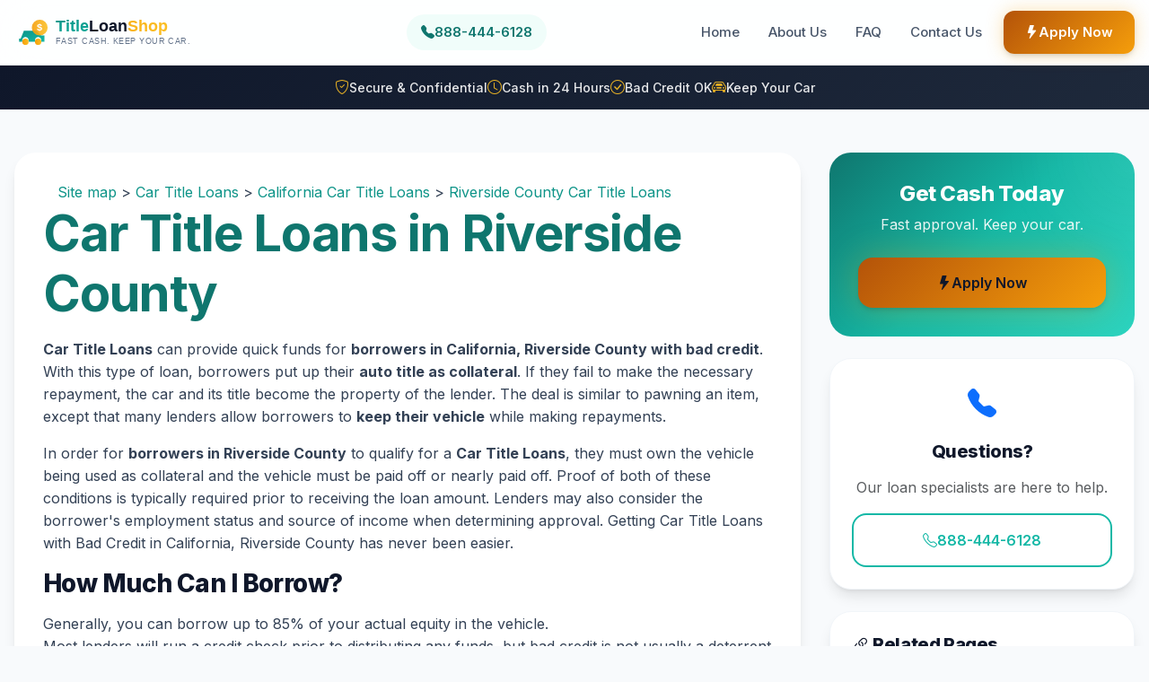

--- FILE ---
content_type: text/html; charset=utf-8
request_url: https://www.titleloanshop.com/content/california/riverside-county_car-title-loans.html
body_size: 8007
content:

<!DOCTYPE html>
<html lang="en"><head><meta charset="utf-8" /><meta http-equiv="X-UA-Compatible" content="IE=edge" /><meta name="viewport" content="width=device-width, initial-scale=1.0" /><title>
	Car Title Loans California, Riverside County | Quick cash with an auto equity loan | TitleLoanShop.com
</title>

    <!-- Preconnect to external resources -->
    <link rel="preconnect" href="https://fonts.googleapis.com" /><link rel="preconnect" href="https://fonts.gstatic.com" crossorigin="" /><link rel="preconnect" href="https://cdn.jsdelivr.net" crossorigin="" />

    <!-- Google Fonts - Inter -->
    <link href="https://fonts.googleapis.com/css2?family=Inter:wght@400;500;600;700;800&amp;display=swap" rel="stylesheet" />

    <!-- Bootstrap 5 CSS -->
    <link href="https://cdn.jsdelivr.net/npm/bootstrap@5.3.2/dist/css/bootstrap.min.css" rel="stylesheet" integrity="sha384-T3c6CoIi6uLrA9TneNEoa7RxnatzjcDSCmG1MXxSR1GAsXEV/Dwwykc2MPK8M2HN" crossorigin="anonymous" />

    <!-- Bootstrap Icons -->
    <link href="https://cdn.jsdelivr.net/npm/bootstrap-icons@1.11.2/font/bootstrap-icons.min.css" rel="stylesheet" />

    <!-- Custom Styles -->
    <link rel="stylesheet" type="text/css" href="/_css/styles.css?v=27" />

    <!-- Favicon -->
    <link rel="shortcut icon" type="image/x-icon" href="/favicon.ico" /><meta id="metaKeywords" name="keywords" content="Riverside County Car Title Loans,California Car Title Loans,Riverside County quick funds for borrowers" /><meta id="metaDescription" name="description" content="Title Loan Shop can provide you with flexible monthly repayment terms in California, Riverside County at an affordable monthly payment, which may help you reestablish your credit." />

    <!-- Open Graph Tags -->
    <meta property="og:title" content="Car Title Loans California, Riverside County | Quick cash with an auto equity loan | TitleLoanShop.com" /><meta property="og:description" content="Title Loan Shop can provide you with flexible monthly repayment terms in California, Riverside County at an affordable monthly payment, which may help you reestablish your credit." /><meta property="og:image" content="https://www.titleloanshop.com/_gfx/logo.png" /><meta property="og:url" content="https://www.titleloanshop.com/content/california/riverside-county_car-title-loans.html" /><meta property="og:type" content="website" /><script type="application/ld+json">{"@context":"https://schema.org","@type":"FinancialService","name":"Car Title Loans California | Title Loan Shop","description":"Get car title loans in California. Use your vehicle title to get $1,500-$50,000 cash in 24 hours. Keep driving your car. Bad credit welcome.","url":"https://www.titleloanshop.com","telephone":"+1-888-444-6128","priceRange":"$1,500 - $50,000","serviceType":"Car Title Loan","address": {"@type":"PostalAddress","addressRegion":"California","addressCountry":"US"
 },"areaServed": {"@type":"Place","name":"California"
 },"offers": {"@type":"Offer","name":"Car Title Loan","description":"Borrow against your car title and keep driving"
 },"potentialAction": {"@type":"ApplyAction","target":"https://www.titleloanshop.com/apply-now.aspx","name":"Apply for Car Title Loan"
 }
}</script><script type="application/ld+json">{"@context":"https://schema.org","@type":"FAQPage","mainEntity":[
 {"@type":"Question","name":"What is a car title loan?","acceptedAnswer": {"@type":"Answer","text":"A car title loan is a secured loan where you use your vehicle's title as collateral. You can borrow money based on your car's value while continuing to drive it. Title Loan Shop offers car title loans from $1,500 to $50,000 in California."
 }
 },
 {"@type":"Question","name":"What do I need to get a car title loan in California?","acceptedAnswer": {"@type":"Answer","text":"To get a car title loan, you need: a lien-free vehicle title in your name, a valid government-issued ID, proof of income, and proof of residence. Your vehicle must be present for evaluation. The process takes about 30 minutes."
 }
 },
 {"@type":"Question","name":"How fast can I get a car title loan?","acceptedAnswer": {"@type":"Answer","text":"Most car title loan customers receive their cash within 24 hours of approval. Many customers complete the entire process and receive funds the same day they apply."
 }
 },
 {"@type":"Question","name":"Can I get a car title loan with bad credit?","acceptedAnswer": {"@type":"Answer","text":"Yes! Car title loans are based primarily on your vehicle's value, not your credit score. We regularly approve customers with bad credit, no credit, or past bankruptcies."
 }
 },
 {"@type":"Question","name":"How much can I borrow with a car title loan?","acceptedAnswer": {"@type":"Answer","text":"Car title loan amounts range from $1,500 to $50,000 based on your vehicle's current market value. Factors include make, model, year, mileage, and overall condition."
 }
 },
 {"@type":"Question","name":"What types of vehicles qualify for car title loans?","acceptedAnswer": {"@type":"Answer","text":"Most cars, trucks, SUVs, and motorcycles qualify for title loans. Your vehicle must have a clear title with no liens and be in running condition. Older vehicles and high-mileage cars can still qualify."
 }
 },
 {"@type":"Question","name":"Can I pay off my car title loan early?","acceptedAnswer": {"@type":"Answer","text":"Yes! There are no prepayment penalties at Title Loan Shop. You can pay off your car title loan early and save on interest charges. We encourage early payoff when possible."
 }
 },
 {"@type":"Question","name":"What happens if I can't make a payment?","acceptedAnswer": {"@type":"Answer","text":"Contact us immediately if you're having trouble making payments. We work with customers to find solutions, including payment extensions or modified payment plans. Communication is key to avoiding default."
 }
 }
]}</script><script type="application/ld+json">{"@context":"https://schema.org","@type":"BreadcrumbList","itemListElement":[{"@type":"ListItem","position":1,"name":"Home","item":"https://www.titleloanshop.com"},{"@type":"ListItem","position":2,"name":"California","item":"https://www.titleloanshop.com/content/california_car-title-loans.html"},{"@type":"ListItem","position":3,"name":"Riverside County","item":"https://www.titleloanshop.com/content/california/riverside-county_car-title-loans.html"}]}</script><link rel="canonical" href="https://www.titleloanshop.com/content/california/riverside-county_car-title-loans.html" /></head>
<body>
    <div id="main">
        <!-- Skip to main content -->
        <a href="#main-content" class="visually-hidden-focusable">Skip to main content</a>

        <div class="maintop">&nbsp;</div>

        <!-- Header -->
        <header id="header">
            <div class="header-inner">
                <!-- Logo -->
                <div class="logo">
                    <a title="Title Loan Shop - Home" href="/" aria-label="Title Loan Shop Home">
                        <img src="/_gfx/logo.svg" height="44" width="auto" alt="Title Loan Shop" loading="eager" onerror="this.src='/_gfx/logo.png'" /></a>
                </div>

                <!-- Phone Number -->
                <a href="tel:8884446128" class="header-phone" aria-label="Call us at 888-444-6128">
                    <i class="bi bi-telephone-fill" aria-hidden="true"></i>
                    <span>888-444-6128</span>
                </a>

                <!-- Mobile Nav Toggle -->
                <button class="nav-toggle" type="button" aria-label="Toggle navigation" aria-expanded="false" aria-controls="topnav" onclick="toggleNav()">
                    <span></span>
                    <span></span>
                    <span></span>
                </button>

                <!-- Navigation -->
                <nav id="topnav" aria-label="Main navigation">
                    <a title="Home" href="/" id="home">Home</a>
                    <a title="About Us" href="/about-us.aspx" id="about">About Us</a>
                    <a title="Frequently Asked Questions" href="/frequently-asked-questions.aspx" id="faq">FAQ</a>
                    <a title="Contact Us" href="/contact-us.aspx" id="contact">Contact Us</a>
                    <a title="Apply Now for a Title Loan" href="/apply-now.aspx" id="apply" class="btn-apply">
                        <i class="bi bi-lightning-fill" aria-hidden="true"></i> Apply Now
                    </a>
                </nav>
            </div>
        </header>

        <!-- Trust Bar -->
        <div class="trust-bar">
            <div class="container">
                <div class="trust-bar-inner">
                    <div class="trust-item">
                        <i class="bi bi-shield-check" aria-hidden="true"></i>
                        <span>Secure & Confidential</span>
                    </div>
                    <div class="trust-item">
                        <i class="bi bi-clock" aria-hidden="true"></i>
                        <span>Cash in 24 Hours</span>
                    </div>
                    <div class="trust-item">
                        <i class="bi bi-check-circle" aria-hidden="true"></i>
                        <span>Bad Credit OK</span>
                    </div>
                    <div class="trust-item">
                        <i class="bi bi-car-front" aria-hidden="true"></i>
                        <span>Keep Your Car</span>
                    </div>
                </div>
            </div>
        </div>

        <div class="inside">
            <!-- Main Content Area -->
            <main id="main-content">
                <form method="post" action="./ContentPage.aspx?nodeid=6447&amp;campaignid=130&amp;isloc=True&amp;kwid=1&amp;kwname=Car+Title+Loans" id="ctl01">
<div class="aspNetHidden">
<input type="hidden" name="__VIEWSTATE" id="__VIEWSTATE" value="/wEPDwUENTM4MWRkwldZMhRzTYhhGYuSg5zDowwtnfH0fyMI5mpSwdNOdwU=" />
</div>

<div class="aspNetHidden">

	<input type="hidden" name="__VIEWSTATEGENERATOR" id="__VIEWSTATEGENERATOR" value="FCF0D994" />
</div>

                <div class="content-wrapper">
                    <!-- Main Content -->
                    <div id="leftcontent">
                        <div class="inner">
                            
                            <nav aria-label="Breadcrumb" class="breadcrumb-nav">
                                
    
<div class="container">
    <div class="breadcrumbs">
        <a href="https://www.titleloanshop.com/content/sitemap_Car-Title-Loans.html">Site map</a>
        
                &gt;&nbsp;<a href="/content/sitemap_car-title-loans.html">Car Title Loans</a>
            
                &gt;&nbsp;<a href="/content/california_car-title-loans.html">California Car Title Loans</a>
            
                &gt;&nbsp;<a href="/content/california/riverside-county_car-title-loans.html">Riverside County Car Title Loans</a>
            
    </div>
</div>

                            </nav>
                            

                            
                            <h1>
<b><span class="title">Car Title Loans in Riverside County</span></b></h1><p><b>Car Title Loans</b> can provide quick funds for <b>borrowers in California, Riverside County with bad credit</b>. With this type of loan, borrowers put up their <b>auto title as collateral</b>. If they fail to make the necessary repayment, the car and its title become the property of the lender. The deal is similar to pawning an item, except that many lenders allow borrowers to <b>keep their vehicle</b> while making repayments.</p><p> In order for <b>borrowers in Riverside County</b> to qualify for a <b>Car Title Loans</b>, they must own the vehicle being used as collateral and the vehicle must be paid off or nearly paid off. Proof of both of these conditions is typically required prior to receiving the loan amount. Lenders may also consider the borrower's employment status and source of income when determining approval. Getting Car Title Loans with Bad Credit in California, Riverside County has never been easier. </p><h3>How Much Can I Borrow?</h3><p> Generally, you can borrow up to 85% of your actual equity in the vehicle.</br> Most lenders will run a credit check prior to distributing any funds, but bad credit is not usually a deterrent for most lenders because the debt is <b>secured by auto equity</b>. The lender is not at risk of losing any money because the car can cover the debt if payment are not made. Consumers looking for <b>quick approval for Car Title Loans</b> should apply online or by phone with <b>Title Loan Shop</b>. This lender provides <b>customers in Riverside County</b> with flexible term options and quick turnaround.</p><p><a title="Apply Now" href="/apply-now.aspx" class="btn btn-accent w-30"><i class="bi bi-lightning-fill"></i> Apply Now </a></p>
                        </div>
                    </div>

                    <!-- Sidebar -->
                    <aside id="rightcontent">
                        <!-- Apply Now CTA -->
                        <div class="sidebar-cta mb-4">
                            <h3>Get Cash Today</h3>
                            <p>Fast approval. Keep your car.</p>
                            <a title="Apply Now" href="/apply-now.aspx" class="btn btn-accent w-100">
                                <i class="bi bi-lightning-fill"></i> Apply Now
                            </a>
                        </div>

                        <!-- Contact Card -->
                        <div class="card mb-4">
                            <div class="card-body text-center">
                                <i class="bi bi-telephone-fill text-primary" style="font-size: 2rem;"></i>
                                <h4 class="mt-3">Questions?</h4>
                                <p class="text-muted">Our loan specialists are here to help.</p>
                                <a href="tel:8884446128" class="btn btn-outline w-100">
                                    <i class="bi bi-telephone"></i> 888-444-6128
                                </a>
                            </div>
                        </div>

                        <!-- Related Links -->
                        
                        <div class="card">
                            <div class="card-body">
                                <h4><i class="bi bi-link-45deg"></i> Related Pages</h4>
                                
    
<div class="container">
    <div class="body">
        
        
                <a id="ctlSiteMap_rptMatchedResults_hplNextLevel_0" title="Aguanga Car Title Loans" href="/content/california/riverside-county/aguanga_car-title-loans.html">Aguanga Car Title Loans</a><br />
            
                <a id="ctlSiteMap_rptMatchedResults_hplNextLevel_1" title="Anza Car Title Loans" href="/content/california/riverside-county/anza_car-title-loans.html">Anza Car Title Loans</a><br />
            
                <a id="ctlSiteMap_rptMatchedResults_hplNextLevel_2" title="Banning Car Title Loans" href="/content/california/riverside-county/banning_car-title-loans.html">Banning Car Title Loans</a><br />
            
                <a id="ctlSiteMap_rptMatchedResults_hplNextLevel_3" title="Beaumont Car Title Loans" href="/content/california/riverside-county/beaumont_car-title-loans.html">Beaumont Car Title Loans</a><br />
            
                <a id="ctlSiteMap_rptMatchedResults_hplNextLevel_4" title="Blythe Car Title Loans" href="/content/california/riverside-county/blythe_car-title-loans.html">Blythe Car Title Loans</a><br />
            
                <a id="ctlSiteMap_rptMatchedResults_hplNextLevel_5" title="Cabazon Car Title Loans" href="/content/california/riverside-county/cabazon_car-title-loans.html">Cabazon Car Title Loans</a><br />
            
                <a id="ctlSiteMap_rptMatchedResults_hplNextLevel_6" title="Calimesa Car Title Loans" href="/content/california/riverside-county/calimesa_car-title-loans.html">Calimesa Car Title Loans</a><br />
            
                <a id="ctlSiteMap_rptMatchedResults_hplNextLevel_7" title="Cathedral City Car Title Loans" href="/content/california/riverside-county/cathedral-city_car-title-loans.html">Cathedral City Car Title Loans</a><br />
            
                <a id="ctlSiteMap_rptMatchedResults_hplNextLevel_8" title="Coachella Car Title Loans" href="/content/california/riverside-county/coachella_car-title-loans.html">Coachella Car Title Loans</a><br />
            
                <a id="ctlSiteMap_rptMatchedResults_hplNextLevel_9" title="Corona Car Title Loans" href="/content/california/riverside-county/corona_car-title-loans.html">Corona Car Title Loans</a><br />
            
                <a id="ctlSiteMap_rptMatchedResults_hplNextLevel_10" title="Desert Center Car Title Loans" href="/content/california/riverside-county/desert-center_car-title-loans.html">Desert Center Car Title Loans</a><br />
            
                <a id="ctlSiteMap_rptMatchedResults_hplNextLevel_11" title="Desert Hot Springs Car Title Loans" href="/content/california/riverside-county/desert-hot-springs_car-title-loans.html">Desert Hot Springs Car Title Loans</a><br />
            
                <a id="ctlSiteMap_rptMatchedResults_hplNextLevel_12" title="Hemet Car Title Loans" href="/content/california/riverside-county/hemet_car-title-loans.html">Hemet Car Title Loans</a><br />
            
                <a id="ctlSiteMap_rptMatchedResults_hplNextLevel_13" title="Homeland Car Title Loans" href="/content/california/riverside-county/homeland_car-title-loans.html">Homeland Car Title Loans</a><br />
            
                <a id="ctlSiteMap_rptMatchedResults_hplNextLevel_14" title="Idyllwild Car Title Loans" href="/content/california/riverside-county/idyllwild_car-title-loans.html">Idyllwild Car Title Loans</a><br />
            
                <a id="ctlSiteMap_rptMatchedResults_hplNextLevel_15" title="Indian Wells Car Title Loans" href="/content/california/riverside-county/indian-wells_car-title-loans.html">Indian Wells Car Title Loans</a><br />
            
                <a id="ctlSiteMap_rptMatchedResults_hplNextLevel_16" title="Indio Car Title Loans" href="/content/california/riverside-county/indio_car-title-loans.html">Indio Car Title Loans</a><br />
            
                <a id="ctlSiteMap_rptMatchedResults_hplNextLevel_17" title="La Quinta Car Title Loans" href="/content/california/riverside-county/la-quinta_car-title-loans.html">La Quinta Car Title Loans</a><br />
            
                <a id="ctlSiteMap_rptMatchedResults_hplNextLevel_18" title="Lake Elsinore Car Title Loans" href="/content/california/riverside-county/lake-elsinore_car-title-loans.html">Lake Elsinore Car Title Loans</a><br />
            
                <a id="ctlSiteMap_rptMatchedResults_hplNextLevel_19" title="March Air Reserve Base Car Title Loans" href="/content/california/riverside-county/march-air-reserve-base_car-title-loans.html">March Air Reserve Base Car Title Loans</a><br />
            
                <a id="ctlSiteMap_rptMatchedResults_hplNextLevel_20" title="Mecca Car Title Loans" href="/content/california/riverside-county/mecca_car-title-loans.html">Mecca Car Title Loans</a><br />
            
                <a id="ctlSiteMap_rptMatchedResults_hplNextLevel_21" title="Menifee Car Title Loans" href="/content/california/riverside-county/menifee_car-title-loans.html">Menifee Car Title Loans</a><br />
            
                <a id="ctlSiteMap_rptMatchedResults_hplNextLevel_22" title="Mira Loma Car Title Loans" href="/content/california/riverside-county/mira-loma_car-title-loans.html">Mira Loma Car Title Loans</a><br />
            
                <a id="ctlSiteMap_rptMatchedResults_hplNextLevel_23" title="Moreno Valley Car Title Loans" href="/content/california/riverside-county/moreno-valley_car-title-loans.html">Moreno Valley Car Title Loans</a><br />
            
                <a id="ctlSiteMap_rptMatchedResults_hplNextLevel_24" title="Mountain Center Car Title Loans" href="/content/california/riverside-county/mountain-center_car-title-loans.html">Mountain Center Car Title Loans</a><br />
            
                <a id="ctlSiteMap_rptMatchedResults_hplNextLevel_25" title="Murrieta Car Title Loans" href="/content/california/riverside-county/murrieta_car-title-loans.html">Murrieta Car Title Loans</a><br />
            
                <a id="ctlSiteMap_rptMatchedResults_hplNextLevel_26" title="Norco Car Title Loans" href="/content/california/riverside-county/norco_car-title-loans.html">Norco Car Title Loans</a><br />
            
                <a id="ctlSiteMap_rptMatchedResults_hplNextLevel_27" title="North Palm Springs Car Title Loans" href="/content/california/riverside-county/north-palm-springs_car-title-loans.html">North Palm Springs Car Title Loans</a><br />
            
                <a id="ctlSiteMap_rptMatchedResults_hplNextLevel_28" title="Nuevo Car Title Loans" href="/content/california/riverside-county/nuevo_car-title-loans.html">Nuevo Car Title Loans</a><br />
            
                <a id="ctlSiteMap_rptMatchedResults_hplNextLevel_29" title="Palm Desert Car Title Loans" href="/content/california/riverside-county/palm-desert_car-title-loans.html">Palm Desert Car Title Loans</a><br />
            
                <a id="ctlSiteMap_rptMatchedResults_hplNextLevel_30" title="Palm Springs Car Title Loans" href="/content/california/riverside-county/palm-springs_car-title-loans.html">Palm Springs Car Title Loans</a><br />
            
                <a id="ctlSiteMap_rptMatchedResults_hplNextLevel_31" title="Perris Car Title Loans" href="/content/california/riverside-county/perris_car-title-loans.html">Perris Car Title Loans</a><br />
            
                <a id="ctlSiteMap_rptMatchedResults_hplNextLevel_32" title="Rancho Mirage Car Title Loans" href="/content/california/riverside-county/rancho-mirage_car-title-loans.html">Rancho Mirage Car Title Loans</a><br />
            
                <a id="ctlSiteMap_rptMatchedResults_hplNextLevel_33" title="Riverside Car Title Loans" href="/content/california/riverside-county/riverside_car-title-loans.html">Riverside Car Title Loans</a><br />
            
                <a id="ctlSiteMap_rptMatchedResults_hplNextLevel_34" title="San Jacinto Car Title Loans" href="/content/california/riverside-county/san-jacinto_car-title-loans.html">San Jacinto Car Title Loans</a><br />
            
                <a id="ctlSiteMap_rptMatchedResults_hplNextLevel_35" title="Sun City Car Title Loans" href="/content/california/riverside-county/sun-city_car-title-loans.html">Sun City Car Title Loans</a><br />
            
                <a id="ctlSiteMap_rptMatchedResults_hplNextLevel_36" title="Temecula Car Title Loans" href="/content/california/riverside-county/temecula_car-title-loans.html">Temecula Car Title Loans</a><br />
            
                <a id="ctlSiteMap_rptMatchedResults_hplNextLevel_37" title="Thermal Car Title Loans" href="/content/california/riverside-county/thermal_car-title-loans.html">Thermal Car Title Loans</a><br />
            
                <a id="ctlSiteMap_rptMatchedResults_hplNextLevel_38" title="Thousand Palms Car Title Loans" href="/content/california/riverside-county/thousand-palms_car-title-loans.html">Thousand Palms Car Title Loans</a><br />
            
                <a id="ctlSiteMap_rptMatchedResults_hplNextLevel_39" title="White Water Car Title Loans" href="/content/california/riverside-county/white-water_car-title-loans.html">White Water Car Title Loans</a><br />
            
                <a id="ctlSiteMap_rptMatchedResults_hplNextLevel_40" title="Wildomar Car Title Loans" href="/content/california/riverside-county/wildomar_car-title-loans.html">Wildomar Car Title Loans</a><br />
            
                <a id="ctlSiteMap_rptMatchedResults_hplNextLevel_41" title="Winchester Car Title Loans" href="/content/california/riverside-county/winchester_car-title-loans.html">Winchester Car Title Loans</a><br />
            
    </div>
</div>

                            </div>
                        </div>
                        

                        <!-- Trust Indicators -->
                        <div class="trust-indicators mt-4">
                            <div class="trust-indicator">
                                <i class="bi bi-shield-lock-fill"></i>
                                <span>256-bit SSL Encrypted</span>
                            </div>
                            <div class="trust-indicator">
                                <i class="bi bi-award-fill"></i>
                                <span>Licensed Lender</span>
                            </div>
                            <div class="trust-indicator">
                                <i class="bi bi-people-fill"></i>
                                <span>Thousands of Happy Customers</span>
                            </div>
                        </div>
                    </aside>
                </div>

                </form>
            </main>
        </div>

        <div class="mainbottom">&nbsp;</div>
        <div class="clear"></div>

        <!-- Footer -->
        <footer id="footer">
            <div class="footer-inner">
                <!-- Company Info -->
                <div class="footer-section">
                    <div class="footer-brand">
                        <img src="/_gfx/logo.svg" alt="Title Loan Shop" height="40" onerror="this.src='/_gfx/logo.png'" />
                    </div>
                    <p class="disclaimer">
                        Loans Made Pursuant to Department of Corporations CA Finance Lender License.
                        Title Loan Shop is committed to providing transparent and fair lending services.
                    </p>
                    <div class="footer-contact mt-3">
                        <p><i class="bi bi-telephone" aria-hidden="true"></i> <a href="tel:8884446128">888-444-6128</a></p>
                        <p><i class="bi bi-clock" aria-hidden="true"></i> Mon-Fri 8am-6pm PST</p>
                    </div>
                </div>

                <!-- Quick Links -->
                <div class="footer-section">
                    <h4>Quick Links</h4>
                    <nav class="bottomnav" aria-label="Footer navigation">
                        <a title="Home" href="/">Home</a>
                        <a title="Apply Now" href="/apply-now.aspx">Apply Now</a>
                        <a title="About Us" href="/about-us.aspx">About Us</a>
                        <a title="Frequently Asked Questions" href="/frequently-asked-questions.aspx">FAQ</a>
                        <a title="Contact Us" href="/contact-us.aspx">Contact Us</a>
                    </nav>
                </div>

                <!-- Legal Links -->
                <div class="footer-section">
                    <h4>Legal</h4>
                    <nav class="bottomnav" aria-label="Legal navigation">
                        <a title="Privacy Policy" href="/privacy-policy.aspx" id="privacy">Privacy Policy</a>
                        <a title="Site Map" rel="index" href="/content/sitemap.html" id="sitemap">Site Map</a>
                        <a title="Credit Disclosure" href="/credit-disclosure.aspx">Credit Disclosure</a>
                    </nav>
                </div>
            </div>

            <!-- Footer Bottom -->
            <div class="footer-bottom">
                <div class="container">
                    <p>&copy; 2025 Title Loan Shop. All rights reserved.</p>
                    <p class="text-muted small">
                        Title loans are subject to state regulations and may not be available in all states.
                        Loan approval is subject to meeting underwriting criteria.
                    </p>
                </div>
            </div>
        </footer>
    </div>

    <!-- Mobile Sticky CTA -->
    <div class="mobile-cta">
        <a href="/apply-now.aspx" class="btn btn-accent w-100">
            <i class="bi bi-lightning-fill" aria-hidden="true"></i> Apply Now - Get Cash Fast
        </a>
    </div>

    <!-- Google Analytics -->
    <script async src="https://www.googletagmanager.com/gtag/js?id=G-NEG9G3V76Y"></script>
    <script>
        window.dataLayer = window.dataLayer || [];
        function gtag() { dataLayer.push(arguments); }
        gtag('js', new Date());
        gtag('config', 'G-NEG9G3V76Y');
    </script>

    <!-- Bootstrap 5 JS Bundle -->
    <script src="https://cdn.jsdelivr.net/npm/bootstrap@5.3.2/dist/js/bootstrap.bundle.min.js" integrity="sha384-C6RzsynM9kWDrMNeT87bh95OGNyZPhcTNXj1NW7RuBCsyN/o0jlpcV8Qyq46cDfL" crossorigin="anonymous"></script>

    <!-- Mobile Navigation Toggle -->
    <script>
        function toggleNav() {
            var nav = document.getElementById('topnav');
            var toggle = document.querySelector('.nav-toggle');
            var isExpanded = toggle.getAttribute('aria-expanded') === 'true';
            nav.classList.toggle('active');
            toggle.setAttribute('aria-expanded', !isExpanded);
        }

        document.addEventListener('click', function(e) {
            var nav = document.getElementById('topnav');
            var toggle = document.querySelector('.nav-toggle');
            if (!nav.contains(e.target) && !toggle.contains(e.target)) {
                nav.classList.remove('active');
                toggle.setAttribute('aria-expanded', 'false');
            }
        });
    </script>
</body>
</html>
